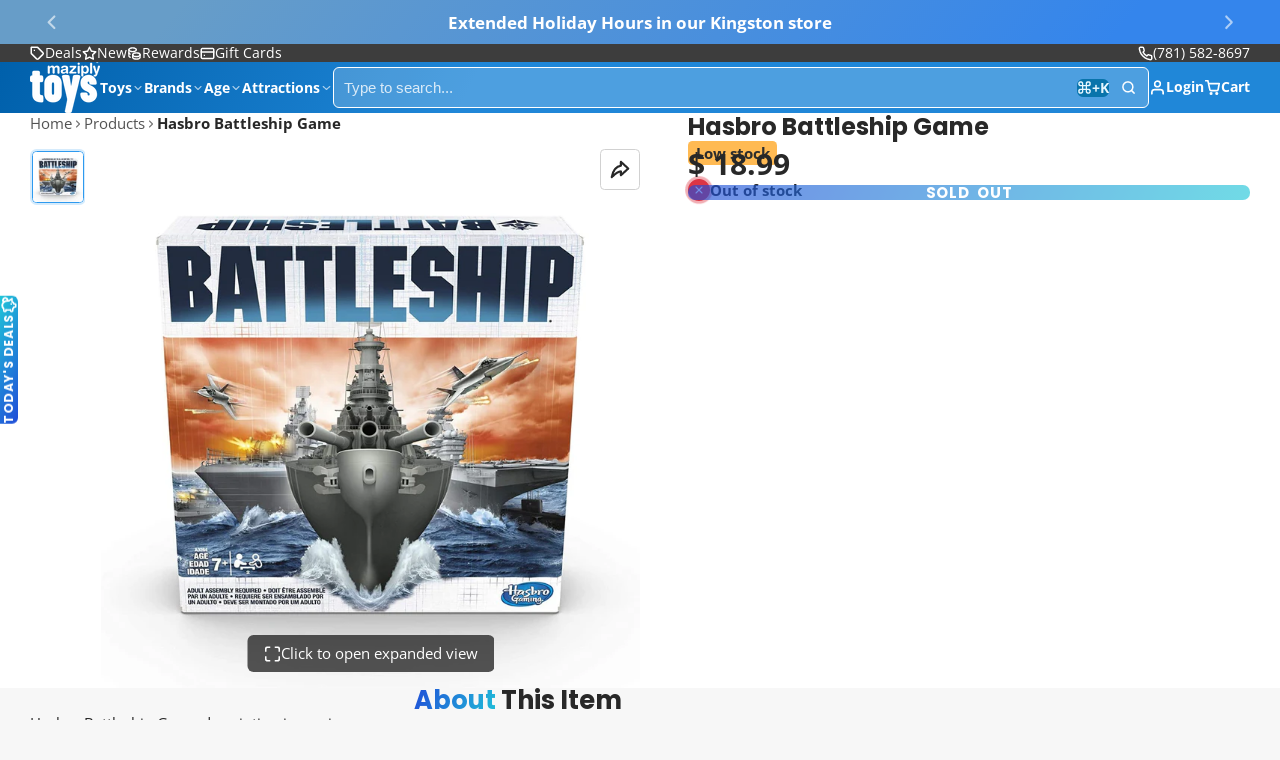

--- FILE ---
content_type: text/css
request_url: https://www.maziply.com/cdn/shop/t/80/assets/gallery-card.css?v=147451667796133571711757003370
body_size: -125
content:
.\#gallery-card{--gallery-card-caption-padding: var(--glob-size-7);--gallery-card-caption-margin: 0;--gallery-card-caption-gap: var(--glob-size-4);--gallery-card-height: fit-content;--gallery-card-media-height: fit-content;--gallery-card-alt-image-opacity: 0;position:relative;height:var(--gallery-card-height)}.\#gallery-card:hover{--gallery-card-alt-image-opacity: 1}body:not(.glob--card-view-none) .\#gallery-card{background-color:var(--color-g-fg)}body:not(.glob--card-view-none) .\#gallery-card:not(.\@stacked){border-radius:var(--glob-border-radius-base);box-shadow:var(--color-scheme-box-shadow)}body.glob--card-view-none .\#gallery-card:not(.\@stacked) .\#gallery-card-media-alt,body.glob--card-view-none .\#gallery-card:not(.\@stacked) .\#gallery-card-media{box-shadow:var(--color-scheme-box-shadow)}body.glob--card-view-all .\#gallery-card:not(.\@stacked):not(.\@ignore-frame){padding:var(--glob-frame-size)}body.glob--card-view-all .\#gallery-card:not(.\@stacked) .\#gallery-card-media-alt,body.glob--card-view-all .\#gallery-card:not(.\@stacked) .\#gallery-card-media{border-radius:var(--glob-border-radius-inner)}body.glob--card-view-all .\#gallery-card:not(.\@stacked) .\#gallery-card-media-alt{padding:var(--glob-frame-size)}body:not(.glob--card-view-all) .\#gallery-card:not(.\@stacked) .\#gallery-card-media-alt,body:not(.glob--card-view-all) .\#gallery-card:not(.\@stacked) .\#gallery-card-media{border-radius:var(--glob-border-radius-base)}.\#gallery-card.\@full-height{--gallery-card-height: 100%;--gallery-card-media-height: 100%}.\#gallery-card.\@stretched-card{--gallery-card-height: 100%}.\#gallery-card-media-alt,.\#gallery-card-media{overflow:hidden;height:var(--gallery-card-media-height)}.\#gallery-card-caption{padding:var(--gallery-card-caption-padding);margin:var(--gallery-card-caption-margin)}.\#gallery-card-media-alt{top:0;left:0;width:100%;height:100%;position:absolute;transition:var(--transition-base);opacity:var(--gallery-card-alt-image-opacity)}@media (prefers-reduced-motion: reduce){.\#gallery-card-media-alt{transition:0s}}@media (max-width: 991px){.\#gallery-card-media-alt{display:none}}.\#gallery-card .\#background-video{z-index:2}.\#gallery-card .\#background-video-wrapper{position:static}body:not(.glob--card-view-none) .\#gallery-card.\@caption\:outer{--gallery-card-caption-padding: calc(var(--glob-size-7) - var(--glob-frame-size))}body.glob--card-view-none .\#gallery-card.\@caption\:outer{--gallery-card-caption-padding: calc(var(--gallery-card-caption-gap) * 1.25) var(--glob-frame-size) 0 var(--glob-frame-size)}.\#gallery-card.\@caption\:inner{border-radius:var(--glob-border-radius-base);--gallery-card-caption-margin: var(--glob-frame-size)}.\#gallery-card .\#button{position:relative;z-index:23}.\#gallery-card .\#hero{--hero-gap: var(--gallery-card-caption-gap)}
/*# sourceMappingURL=/cdn/shop/t/80/assets/gallery-card.css.map?v=147451667796133571711757003370 */


--- FILE ---
content_type: text/css
request_url: https://www.maziply.com/cdn/shop/t/80/assets/announcement-bar.css?v=100914132799321220311757003370
body_size: -291
content:
.\#announcement-bar{display:block;position:relative;text-align:center;font-weight:700;height:100%}.\#announcement-bar.\@with-close-button .\#slideshow-blaze{--slideshow-blaze-arrow-offset: var(--glob-size-20);--slideshow-blaze-arrow-color: currentColor}.\#announcement-bar-close{position:absolute;top:50%;transform:translateY(-50%);z-index:21;background:none;border:none;padding:0;font-size:1.2rem;right:1rem;cursor:pointer;color:currentColor}.\#announcement-bar-text{padding:.7rem 2rem;display:flex;align-items:center;justify-content:center;position:relative;font-size:1.15rem;gap:.7em;line-height:normal}.\#announcement-bar-text-icon .\#icon{--size: 1.4rem}
/*# sourceMappingURL=/cdn/shop/t/80/assets/announcement-bar.css.map?v=100914132799321220311757003370 */


--- FILE ---
content_type: text/javascript
request_url: https://www.maziply.com/cdn/shop/t/80/assets/posted-popup.js?v=55488760110417975031757003371
body_size: -329
content:
const{Core,Events}=Global;customElements.define("posted-popup",class extends Core{propTypes={"newsletter-msg":String,"contact-msg":String};alerts={contact_posted:this.prop("contact-msg"),customer_posted:this.prop("newsletter-msg")};render(){this.URLSearchParams=new URL(window.location.href).searchParams,Object.keys(this.alerts).map(this._checkAndAlert.bind(this))}_checkAndAlert(type){this.URLSearchParams.get(type)&&(this._alert(this.alerts[type]),this._removeURLParam(type))}async _alert(msg){await customElements.whenDefined("toast-notification"),this.pub(Events.TOAST_NOTIFICATION,{title:msg,type:"success"})}_removeURLParam(paramName){this.URLSearchParams.delete(paramName),window.history.replaceState(window.history.state,"",this.currentURL.href)}});
//# sourceMappingURL=/cdn/shop/t/80/assets/posted-popup.js.map?v=55488760110417975031757003371


--- FILE ---
content_type: text/plain; charset=utf-8
request_url: https://d-ipv6.mmapiws.com/ant_squire
body_size: 168
content:
maziply.com;019bf461-68dd-7421-a801-22987052b0b8:6873ed806a73e3f01e15c0c9baba7e7c02c35616

--- FILE ---
content_type: text/javascript
request_url: https://www.maziply.com/cdn/shop/t/80/assets/toast-notification.js?v=16221042883316260581757003370
body_size: 82
content:
const{Core,Events,Utils,TopLayerStack}=Global,{$active}=Utils,AUTOCLOSE_TIMEOUT=5e3,ANIMATION_DURATION=300,animationsComplete=element=>Promise.allSettled(element.getAnimations().map(animation=>animation.finished));customElements.define("toast-notification",class extends Core{elements={$:["popover","msg","title","close"]};isClone=!1;render(){this.usePopover=!0,this.showPopover||(this.classList.add("@toasts"),this.usePopover=!1),this.sub(Events.TOAST_NOTIFICATION,this._handleNotification,{global:!0}),this.sub(Events.CLOSE_TOAST_NOTIFICATION,this._close,{global:!0}),this.$("close",{click:this._close})}async _handleNotification({type,msg,title,autoclose}){this.showing&&await this._close(),!(!msg&&!title)&&(this.title=title||"",this.msg=msg&&msg!==title&&typeof msg=="string"?msg:"",this.type=type||"",autoclose||autoclose===void 0?this.autoclose=!0:this.autoclose=!1,setTimeout(()=>{TopLayerStack.isEmpty?this._show():this._showInTopLayer()},20))}_showInTopLayer(){if(this.isClone)return;const[$topLayer,onRemove]=TopLayerStack.last,toastClone=$topLayer.appendChild(this.cloneNode(!0));onRemove(()=>toastClone.remove()),toastClone.isClone=!0,toastClone.autoclose=this.autoclose,toastClone._show()}async _close(){this.usePopover?await this._closePopover():await this._closeToast(),this.isClone&&this.remove()}_show(){this.showTimeout&&clearTimeout(this.showTimeout),this.autoclose&&(this.showTimeout=setTimeout(()=>{this._close()},AUTOCLOSE_TIMEOUT)),this.usePopover?this.$("popover").showPopover():$active(this,!0),this.showing=!0}async _closePopover(){this.popoverClosing=!0,await animationsComplete(this.$("popover")),this.popoverClosing=!1,this.$("popover")?.hidePopover(),this.showing=!1}async _closeToast(){return clearInterval(this.activeToastTimeout),$active(this,!1),new Promise(resolve=>{setTimeout(()=>{this.showing=!1,resolve()},ANIMATION_DURATION)})}set type(value){this.dataset.type=value}set msg(value){this.$("msg").innerText=value}set title(value){this.$("title").innerText=value}set popoverClosing(state){this.toggleAttribute("closing",state)}});
//# sourceMappingURL=/cdn/shop/t/80/assets/toast-notification.js.map?v=16221042883316260581757003370
